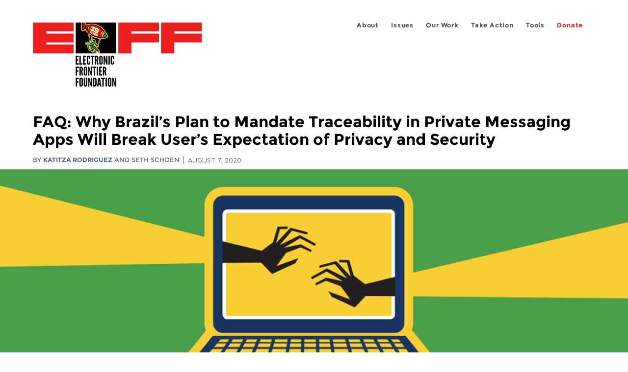

--- FILE ---
content_type: text/html; charset=utf-8
request_url: https://www.eff.org/fa/deeplinks/2020/08/faq-why-brazils-plan-mandate-traceability-private-messaging-apps-will-break-users
body_size: 22726
content:
<!DOCTYPE html>
  <!--[if IEMobile 7]><html class="no-js ie iem7" lang="en" dir="ltr"><![endif]-->
  <!--[if lte IE 6]><html class="no-js ie lt-ie9 lt-ie8 lt-ie7" lang="en" dir="ltr"><![endif]-->
  <!--[if (IE 7)&(!IEMobile)]><html class="no-js ie lt-ie9 lt-ie8" lang="en" dir="ltr"><![endif]-->
  <!--[if IE 8]><html class="no-js ie lt-ie9" lang="en" dir="ltr"><![endif]-->
  <!--[if (gte IE 9)|(gt IEMobile 7)]><html class="no-js ie" lang="en" dir="ltr" prefix="fb: http://ogp.me/ns/fb# og: http://ogp.me/ns#"><![endif]-->
  <!--[if !IE]><!--><html class="no-js" lang="en" dir="ltr" prefix="fb: http://ogp.me/ns/fb# og: http://ogp.me/ns#"><!--<![endif]-->
<head>
  <meta charset="utf-8" />
<meta name="author" content="Katitza Rodriguez and Seth Schoen" />
<link href="https://www.eff.org/deeplinks/2020/08/faq-why-brazils-plan-mandate-traceability-private-messaging-apps-will-break-users" rel="alternate" hreflang="en" />
<link href="https://www.eff.org/deeplinks/2020/08/faq-why-brazils-plan-mandate-traceability-private-messaging-apps-will-break-users?language=pt-br" rel="alternate" hreflang="pt-br" />
<link href="https://www.eff.org/deeplinks/2020/08/faq-why-brazils-plan-mandate-traceability-private-messaging-apps-will-break-users?language=es" rel="alternate" hreflang="es" />
<link rel="shortcut icon" href="https://www.eff.org/sites/all/themes/frontier/favicon.ico" type="image/vnd.microsoft.icon" />
<link rel="profile" href="http://www.w3.org/1999/xhtml/vocab" />
<meta name="HandheldFriendly" content="true" />
<meta name="MobileOptimized" content="width" />
<meta http-equiv="cleartype" content="on" />
<link rel="apple-touch-icon-precomposed" href="https://www.eff.org/sites/all/themes/phoenix/apple-touch-icon-precomposed-114x114.png" sizes="114x114" />
<link rel="apple-touch-icon" href="https://www.eff.org/sites/all/themes/phoenix/apple-touch-icon.png" />
<link rel="apple-touch-icon-precomposed" href="https://www.eff.org/sites/all/themes/phoenix/apple-touch-icon-precomposed.png" />
<meta name="description" content="Despite widespread complaints about its effects on human rights, the Brazilian Senate has fast-tracked the approval of “PLS 2630/2020”, the so-called “Fake News” bill. The bill lacked the necessarily broad and intense social participation that characterized the development of the 2014 Brazilian..." />
<meta name="viewport" content="width=device-width" />
<link rel="canonical" href="https://www.eff.org/deeplinks/2020/08/faq-why-brazils-plan-mandate-traceability-private-messaging-apps-will-break-users" />
<meta name="generator" content="Drupal 7 (http://drupal.org)" />
<link rel="shortlink" href="https://www.eff.org/node/103527" />
<meta property="og:site_name" content="Electronic Frontier Foundation" />
<meta property="og:type" content="article" />
<meta property="og:title" content="FAQ: Why Brazil’s Plan to Mandate Traceability in Private Messaging Apps Will Break User’s Expectation of Privacy and Security" />
<meta property="og:url" content="https://www.eff.org/deeplinks/2020/08/faq-why-brazils-plan-mandate-traceability-private-messaging-apps-will-break-users" />
<meta property="og:description" content="Despite widespread complaints about its effects on human rights, the Brazilian Senate has fast-tracked the approval of “PLS 2630/2020”, the so-called “Fake News” bill. The bill lacked the necessarily broad and intense social participation that characterized the development of the 2014 Brazilian..." />
<meta property="og:updated_time" content="2020-08-18T13:23:27-07:00" />
<meta property="og:image" content="https://www.eff.org/files/banner_library/brazil-reach-1.png" />
<meta property="og:image:url" content="https://www.eff.org/files/banner_library/brazil-reach-1.png" />
<meta property="og:image:secure_url" content="https://www.eff.org/files/banner_library/brazil-reach-1.png" />
<meta property="og:image:type" content="image/png" />
<meta property="og:image:width" content="1200" />
<meta name="twitter:card" content="summary_large_image" />
<meta property="og:image:height" content="599" />
<meta name="twitter:site" content="@eff" />
<meta name="twitter:title" content="FAQ: Why Brazil’s Plan to Mandate Traceability in Private Messaging" />
<meta name="twitter:description" content="Despite widespread complaints about its effects on human rights, the Brazilian Senate has fast-tracked the approval of “PLS 2630/2020”, the so-called “Fake News” bill. The bill lacked the necessarily" />
<meta name="twitter:image" content="https://www.eff.org/files/banner_library/brazil-reach-1.png" />
<meta name="twitter:image:width" content="1200" />
<meta name="twitter:image:height" content="599" />
<meta property="article:publisher" content="https://www.facebook.com/eff" />
<meta property="article:published_time" content="2020-08-07T11:29:01-07:00" />
<meta property="article:modified_time" content="2020-08-18T13:23:27-07:00" />
<meta itemprop="name" content="FAQ: Why Brazil’s Plan to Mandate Traceability in Private Messaging Apps Will Break User’s Expectation of Privacy and Security" />
<link rel="publisher" href="https://www.eff.org/" />
<meta itemprop="description" content="Despite widespread complaints about its effects on human rights, the Brazilian Senate has fast-tracked the approval of “PLS 2630/2020”, the so-called “Fake News” bill. The bill lacked the necessarily broad and intense social participation that characterized the development of the 2014 Brazilian..." />
<meta itemprop="image" content="https://www.eff.org/files/banner_library/brazil-reach-1.png" />
  <title>FAQ: Why Brazil’s Plan to Mandate Traceability in Private Messaging Apps Will Break User’s Expectation of Privacy and Security | Electronic Frontier Foundation</title>
  <link type="text/css" rel="stylesheet" href="https://www.eff.org/files/css/css_ys5BgHL2TNyP6_lBf6AQ-QeeC9qTVIuIwGCz7AJJrJA.css" media="all" />
<link type="text/css" rel="stylesheet" href="https://www.eff.org/files/css/css_V3McJKq84FPXUFuViKaKZOcc8gTSkV2_ZXfIfELkuN4.css" media="all" />
<link type="text/css" rel="stylesheet" href="https://www.eff.org/files/css/css_kfXT8fL-c5E_QEO-LhU1d_l-l9go4nrJP9_oScaLr1Y.css" media="all" />
  <script>/**
 * @licstart The following is the entire license notice for the JavaScript
 * code in this page.
 *
 * Copyright (C) 2026  Electronic Frontier Foundation.
 *
 * The JavaScript code in this page is free software: you can redistribute
 * it and/or modify it under the terms of the GNU General Public License
 * (GNU GPL) as published by the Free Software Foundation, either version 3
 * of the License, or (at your option) any later version.  The code is
 * distributed WITHOUT ANY WARRANTY; without even the implied warranty of
 * MERCHANTABILITY or FITNESS FOR A PARTICULAR PURPOSE.  See the GNU GPL
 * for more details.
 *
 * As additional permission under GNU GPL version 3 section 7, you may
 * distribute non-source (e.g., minimized or compacted) forms of that code
 * without the copy of the GNU GPL normally required by section 4, provided
 * you include this license notice and a URL through which recipients can
 * access the Corresponding Source.
 *
 * @licend The above is the entire license notice for the JavaScript code
 * in this page.
 */
</script>
<script src="https://www.eff.org/files/js/js_qd8BaywA4mj4edyGLb52Px4-BwFqScI7dgPymNmaueA.js"></script>
<script src="https://www.eff.org/files/js/js_x2A4oj9_rCj5CWR_dGMHrobZW14ZVI9ruZKCDG7yyfM.js"></script>
<script src="https://www.eff.org/files/js/js_JnnBhcU_450W0hhr3R7PfHUC5xfoYmomQmnxDctMkS0.js"></script>
<script src="https://www.eff.org/files/js/js_g7t6BFiX3T9qjjMlQee69jfHL0muKHZPePq_j6OMDUA.js"></script>
<script src="https://www.eff.org/files/js/js_md9Q2Jg7iRdKo7Pq1Q7w1ueSSXHtr0mwNXdcBC7uaHU.js"></script>
<script>jQuery.extend(Drupal.settings, {"basePath":"\/","pathPrefix":"","setHasJsCookie":0,"lightbox2":{"rtl":"0","file_path":"\/(\\w\\w\/)public:\/","default_image":"\/sites\/all\/modules\/contrib\/lightbox2\/images\/brokenimage.jpg","border_size":10,"font_color":"000","box_color":"fff","top_position":"","overlay_opacity":"0.8","overlay_color":"000","disable_close_click":1,"resize_sequence":0,"resize_speed":10,"fade_in_speed":300,"slide_down_speed":10,"use_alt_layout":1,"disable_resize":0,"disable_zoom":1,"force_show_nav":0,"show_caption":1,"loop_items":1,"node_link_text":"","node_link_target":0,"image_count":"","video_count":"","page_count":"","lite_press_x_close":"press \u003Ca href=\u0022#\u0022 onclick=\u0022hideLightbox(); return FALSE;\u0022\u003E\u003Ckbd\u003Ex\u003C\/kbd\u003E\u003C\/a\u003E to close","download_link_text":"","enable_login":false,"enable_contact":false,"keys_close":"c x 27","keys_previous":"p 37","keys_next":"n 39","keys_zoom":"z","keys_play_pause":"32","display_image_size":"original","image_node_sizes":"()","trigger_lightbox_classes":"","trigger_lightbox_group_classes":"","trigger_slideshow_classes":"","trigger_lightframe_classes":"","trigger_lightframe_group_classes":"","custom_class_handler":0,"custom_trigger_classes":"","disable_for_gallery_lists":true,"disable_for_acidfree_gallery_lists":true,"enable_acidfree_videos":true,"slideshow_interval":5000,"slideshow_automatic_start":true,"slideshow_automatic_exit":true,"show_play_pause":true,"pause_on_next_click":false,"pause_on_previous_click":true,"loop_slides":false,"iframe_width":600,"iframe_height":400,"iframe_border":1,"enable_video":0,"useragent":"Mozilla\/5.0 (Linux; Android 10; K) AppleWebKit\/537.36 (KHTML, like Gecko) Chrome\/144.0.0.0 Mobile Safari\/537.36"},"responsive_menus":[{"selectors":"#header-sls-menu","container":"body","trigger_txt":"\u003Cspan class=\u0022mean-burger\u0022 \/\u003E\u003Cspan class=\u0022mean-burger\u0022 \/\u003E\u003Cspan class=\u0022mean-burger\u0022 \/\u003E","close_txt":"X","close_size":"18px","position":"right","media_size":"480","show_children":"1","expand_children":"0","expand_txt":"+","contract_txt":"-","remove_attrs":"1","responsive_menus_style":"mean_menu"}],"urlIsAjaxTrusted":{"\/search\/site":true},"piwikNoscript":{"image":"\u003Cimg style=\u0022position: absolute\u0022 src=\u0022https:\/\/anon-stats.eff.org\/js\/?idsite=1\u0026amp;rec=1\u0026amp;url=https%3A\/\/www.eff.org\/deeplinks\/2020\/08\/faq-why-brazils-plan-mandate-traceability-private-messaging-apps-will-break-users\u0026amp;action_name=\u0026amp;urlref=\u0026amp;dimension2=blog\u0026amp;dimension3=103527\u0026amp;cvar=%7B%221%22%3A%5B%22author%22%2C%22131%22%5D%2C%222%22%3A%5B%22author%22%2C%2284%22%5D%7D\u0022 width=\u00220\u0022 height=\u00220\u0022 alt=\u0022\u0022 \/\u003E"}});</script>
</head>
<body class="html not-front not-logged-in page-node page-node- page-node-103527 node-type-blog long-read-share-links  i18n-en section-deeplinks no-secondary-nav right-sidebar">
  <a href="#main-content" class="element-invisible element-focusable">Skip to main content</a>
    
<div id="mobile-nav" class="navigation">
  <div>
    <div class="panel-pane pane-main-nav-menu">
            <ul class="menu"><li class=""><a href="/about">About</a><ul class="menu"><li class="first leaf"><a href="/about/contact">Contact</a></li>
<li class="leaf"><a href="/press/contact">Press</a></li>
<li class="leaf"><a href="/about/staff" title="Details and contact information for the EFF&#039;s staff">People</a></li>
<li class="leaf"><a href="/about/opportunities">Opportunities</a></li>
<li class="last leaf"><a href="/35" title="">EFF&#039;s 35th Anniversary</a></li>
</ul></li>
<li class=""><a href="/work">Issues</a><ul class="menu"><li class="first leaf"><a href="/issues/free-speech">Free Speech</a></li>
<li class="leaf"><a href="/issues/privacy">Privacy</a></li>
<li class="leaf"><a href="/issues/innovation">Creativity and Innovation</a></li>
<li class="leaf"><a href="/issues/transparency">Transparency</a></li>
<li class="leaf"><a href="/issues/international">International</a></li>
<li class="last leaf"><a href="/issues/security">Security</a></li>
</ul></li>
<li class=""><a href="/updates">Our Work</a><ul class="menu"><li class="first leaf"><a href="/deeplinks">Deeplinks Blog</a></li>
<li class="leaf"><a href="/updates?type=press_release">Press Releases</a></li>
<li class="leaf"><a href="https://www.eff.org/events/list?type=event&amp;type=event" title="">Events</a></li>
<li class="leaf"><a href="/pages/legal-cases" title="">Legal Cases</a></li>
<li class="leaf"><a href="/updates?type=whitepaper">Whitepapers</a></li>
<li class="leaf"><a href="https://www.eff.org/how-to-fix-the-internet-podcast" title="">Podcast</a></li>
<li class="last leaf"><a href="https://www.eff.org/about/annual-reports-and-financials" title="">Annual Reports</a></li>
</ul></li>
<li class=""><a href="https://act.eff.org/">Take Action</a><ul class="menu"><li class="first leaf"><a href="https://act.eff.org/">Action Center</a></li>
<li class="leaf"><a href="https://efa.eff.org" title="">Electronic Frontier Alliance</a></li>
<li class="last leaf"><a href="/about/opportunities/volunteer">Volunteer</a></li>
</ul></li>
<li class=""><a href="/pages/tools">Tools</a><ul class="menu"><li class="first leaf"><a href="https://www.eff.org/pages/privacy-badger" title="">Privacy Badger</a></li>
<li class="leaf"><a href="https://www.eff.org/pages/surveillance-self-defense" title="">Surveillance Self-Defense</a></li>
<li class="leaf"><a href="https://www.eff.org/pages/certbot" title="">Certbot</a></li>
<li class="leaf"><a href="https://www.eff.org/pages/atlas-surveillance" title="">Atlas of Surveillance</a></li>
<li class="leaf"><a href="https://www.eff.org/pages/cover-your-tracks" title="">Cover Your Tracks</a></li>
<li class="leaf"><a href="https://sls.eff.org/" title="">Street Level Surveillance</a></li>
<li class="last leaf"><a href="/pages/apkeep" title="">apkeep</a></li>
</ul></li>
<li class=""><a href="https://supporters.eff.org/donate/join-eff-today" title="Donate to EFF">Donate</a><ul class="menu"><li class="first leaf"><a href="https://supporters.eff.org/donate/join-eff-today">Donate to EFF</a></li>
<li class="leaf"><a href="/givingsociety" title="">Giving Societies</a></li>
<li class="leaf"><a href="https://shop.eff.org">Shop</a></li>
<li class="leaf"><a href="https://www.eff.org/thanks#organizational_members" title="">Sponsorships</a></li>
<li class="leaf"><a href="https://www.eff.org/pages/other-ways-give-and-donor-support" title="">Other Ways to Give</a></li>
<li class="last leaf"><a href="/pages/membership-faq" title="Frequently Asked Questions and other information about EFF Memberships.">Membership FAQ</a></li>
</ul></li>
<li class=""><a href="https://supporters.eff.org/donate/site-m--h" title="Donate to EFF">Donate</a><ul class="menu"><li class="first leaf"><a href="https://supporters.eff.org/donate/site-m--h">Donate to EFF</a></li>
<li class="leaf"><a href="https://shop.eff.org" title="">Shop</a></li>
<li class="last leaf"><a href="https://www.eff.org/pages/other-ways-give-and-donor-support" title="">Other Ways to Give</a></li>
</ul></li>
</ul>    </div>
  </div>
  <hr/>
  <div id="mobile-signup">
    Email updates on news, actions,<br/>
    and events in your area.
  </div>
  <div id="mobile-signup-button">
    <a  href="https://eff.org/signup">Join EFF Lists</a>
  </div>
  <div id="mobile-footer-bottom">
    <div class="panel-pane pane-block pane-menu-menu-footer-bottom">
            <ul class="menu"><li class="first leaf"><a href="/copyright">Copyright (CC BY)</a></li>
<li class="leaf"><a href="/pages/trademark-and-brand-usage-policy" title="Trademark and Brand Usage Policy">Trademark</a></li>
<li class="leaf"><a href="/policy">Privacy Policy</a></li>
<li class="last leaf"><a href="/thanks">Thanks</a></li>
</ul>    </div>
  </div>
</div>

<div id="masthead-mobile-wrapper">
  <div id="masthead-mobile">
    <div class="branding">
      <div class="panel-pane pane-page-site-name">
            <a href="/">Electronic Frontier Foundation</a>    </div>
    </div>

    <div class="hamburger"></div>

    <div class="donate">
      <a href="https://supporters.eff.org/donate/site-m--m">Donate</a>
    </div>
  </div>
</div>

<div id="site_banner">
  </div>

<header id="header">
  <div id="page">
    <div id="masthead-wrapper">
      <div id="masthead">
        <div class="branding">
          <div class="panel-pane pane-page-site-name">
            <a href="/">Electronic Frontier Foundation</a>    </div>
        </div>
        <div id="main-menu-nav" class="navigation">
          <div>
            <div class="panel-pane pane-main-nav-menu">
            <ul class="menu"><li class=""><a href="/about">About</a><ul class="menu"><li class="first leaf"><a href="/about/contact">Contact</a></li>
<li class="leaf"><a href="/press/contact">Press</a></li>
<li class="leaf"><a href="/about/staff" title="Details and contact information for the EFF&#039;s staff">People</a></li>
<li class="leaf"><a href="/about/opportunities">Opportunities</a></li>
<li class="last leaf"><a href="/35" title="">EFF&#039;s 35th Anniversary</a></li>
</ul></li>
<li class=""><a href="/work">Issues</a><ul class="menu"><li class="first leaf"><a href="/issues/free-speech">Free Speech</a></li>
<li class="leaf"><a href="/issues/privacy">Privacy</a></li>
<li class="leaf"><a href="/issues/innovation">Creativity and Innovation</a></li>
<li class="leaf"><a href="/issues/transparency">Transparency</a></li>
<li class="leaf"><a href="/issues/international">International</a></li>
<li class="last leaf"><a href="/issues/security">Security</a></li>
</ul></li>
<li class=""><a href="/updates">Our Work</a><ul class="menu"><li class="first leaf"><a href="/deeplinks">Deeplinks Blog</a></li>
<li class="leaf"><a href="/updates?type=press_release">Press Releases</a></li>
<li class="leaf"><a href="https://www.eff.org/events/list?type=event&amp;type=event" title="">Events</a></li>
<li class="leaf"><a href="/pages/legal-cases" title="">Legal Cases</a></li>
<li class="leaf"><a href="/updates?type=whitepaper">Whitepapers</a></li>
<li class="leaf"><a href="https://www.eff.org/how-to-fix-the-internet-podcast" title="">Podcast</a></li>
<li class="last leaf"><a href="https://www.eff.org/about/annual-reports-and-financials" title="">Annual Reports</a></li>
</ul></li>
<li class=""><a href="https://act.eff.org/">Take Action</a><ul class="menu"><li class="first leaf"><a href="https://act.eff.org/">Action Center</a></li>
<li class="leaf"><a href="https://efa.eff.org" title="">Electronic Frontier Alliance</a></li>
<li class="last leaf"><a href="/about/opportunities/volunteer">Volunteer</a></li>
</ul></li>
<li class=""><a href="/pages/tools">Tools</a><ul class="menu"><li class="first leaf"><a href="https://www.eff.org/pages/privacy-badger" title="">Privacy Badger</a></li>
<li class="leaf"><a href="https://www.eff.org/pages/surveillance-self-defense" title="">Surveillance Self-Defense</a></li>
<li class="leaf"><a href="https://www.eff.org/pages/certbot" title="">Certbot</a></li>
<li class="leaf"><a href="https://www.eff.org/pages/atlas-surveillance" title="">Atlas of Surveillance</a></li>
<li class="leaf"><a href="https://www.eff.org/pages/cover-your-tracks" title="">Cover Your Tracks</a></li>
<li class="leaf"><a href="https://sls.eff.org/" title="">Street Level Surveillance</a></li>
<li class="last leaf"><a href="/pages/apkeep" title="">apkeep</a></li>
</ul></li>
<li class=""><a href="https://supporters.eff.org/donate/join-eff-today" title="Donate to EFF">Donate</a><ul class="menu"><li class="first leaf"><a href="https://supporters.eff.org/donate/join-eff-today">Donate to EFF</a></li>
<li class="leaf"><a href="/givingsociety" title="">Giving Societies</a></li>
<li class="leaf"><a href="https://shop.eff.org">Shop</a></li>
<li class="leaf"><a href="https://www.eff.org/thanks#organizational_members" title="">Sponsorships</a></li>
<li class="leaf"><a href="https://www.eff.org/pages/other-ways-give-and-donor-support" title="">Other Ways to Give</a></li>
<li class="last leaf"><a href="/pages/membership-faq" title="Frequently Asked Questions and other information about EFF Memberships.">Membership FAQ</a></li>
</ul></li>
<li class=""><a href="https://supporters.eff.org/donate/site-m--h" title="Donate to EFF">Donate</a><ul class="menu"><li class="first leaf"><a href="https://supporters.eff.org/donate/site-m--h">Donate to EFF</a></li>
<li class="leaf"><a href="https://shop.eff.org" title="">Shop</a></li>
<li class="last leaf"><a href="https://www.eff.org/pages/other-ways-give-and-donor-support" title="">Other Ways to Give</a></li>
</ul></li>
</ul>    </div>
          </div>
          <div id="search-box">
                      </div>
        </div>
      </div>
    </div>
  </div>
</header>

<noscript>
  <div class="primary-nav-nojs">
  </div>
</noscript>

<!-- See if there's anything above the banner -->
  <div class="above-banner">
    <div class="panel-pane pane-page-title">
            <h1>FAQ: Why Brazil’s Plan to Mandate Traceability in Private Messaging Apps Will Break User’s Expectation of Privacy and Security</h1>
    </div>
<div class="panel-pane pane-eff-content-type">
            DEEPLINKS BLOG    </div>
<div class="panel-pane pane-eff-author">
            <div class="byline">By <a href="/about/staff/katitza-rodriguez">Katitza Rodriguez</a> and Seth Schoen</div><div class="date">August 7, 2020</div>    </div>
  </div>

<!-- See if there's anything in the banner -->
  <div class="banner-wrapper">
    <div class="panel-pane pane-banner">
            <div class="banner"><img src="https://www.eff.org/files/banner_library/brazil-reach-1.png" alt="brazil fake news bill" /></div>    </div>
  </div>

  <div id="main-content">
    <div id="breadcrumb">
          </div>

          <div class="main-column">
            <div class="panel-pane pane-page-title">
            <h1>FAQ: Why Brazil’s Plan to Mandate Traceability in Private Messaging Apps Will Break User’s Expectation of Privacy and Security</h1>
    </div>
<div class="panel-pane pane-page-content">
            
<div class="long-read">
    <div class="onecol column content-wrapper">
      <div class="panel-pane pane-eff-share-blog mobile">
            <div class="share-links">
  <strong>Share It</strong>
  
  <a class="share-mastodon" href="https://mastodonshare.com/?text&url=https://www.eff.org/deeplinks/2020/08/faq-why-brazils-plan-mandate-traceability-private-messaging-apps-will-break-users" target="_blank" ><span class="element-invisible">Share on Mastodon</span><i></i></a>
  <a class="share-twitter" href="https://twitter.com/intent/tweet?text=FAQ%3A%20Why%20Brazil%E2%80%99s%20Plan%20to%20Mandate%20Traceability%20in%20Private%20Messaging%20Apps%20Will%20Break%20User%E2%80%99s%20Expectation%20of%20Privacy%20and%20Security&amp;url=https%3A//www.eff.org/deeplinks/2020/08/faq-why-brazils-plan-mandate-traceability-private-messaging-apps-will-break-users&amp;via=eff&amp;related=eff" target="_blank" title="Share on Twitter"><span class="element-invisible">Share on Twitter</span><i></i></a>
  <a class="share-facebook" href="https://www.facebook.com/share.php?u=https%3A//www.eff.org/deeplinks/2020/08/faq-why-brazils-plan-mandate-traceability-private-messaging-apps-will-break-users&amp;title=FAQ%3A%20Why%20Brazil%E2%80%99s%20Plan%20to%20Mandate%20Traceability%20in%20Private%20Messaging%20Apps%20Will%20Break%20User%E2%80%99s%20Expectation%20of%20Privacy%20and%20Security" target="_blank" title="Share on Facebook"><span class="element-invisible">Share on Facebook</span><i></i></a>
  <a class="share-clipboard disabled" href="https://www.eff.org/deeplinks/2020/08/faq-why-brazils-plan-mandate-traceability-private-messaging-apps-will-break-users" title="Copy to clipboard"><span class="element-invisible">Copy link</span><i></i></a>
  <div style="clear: both"></div>
</div>    </div>
    </div>

    <div class="onecol column content-banner">
      <div class="panel-pane pane-entity-field pane-node-field-banner-graphic">
            <div class="field field--name-field-banner-graphic field--type-image field--label-hidden"><div class="field__items"><div class="field__item even"><img src="https://www.eff.org/files/styles/resized_banner/public/banner_library/brazil-reach-1.png?itok=0aELG72N" width="1200" height="599" alt="brazil fake news bill" title="Brazil reach" /></div></div></div>    </div>
    </div>

    <div class="onecol column content-wrapper">
      <div class="column main-content">
        <div class="panel-pane pane-entity-view pane-node">
            <article role="article" class="node node--blog node--promoted node--sticky node--full node--blog--full">
  
  
  <div class="node__content">
    <div class="eff-translation-links"><ul class="links"><li class="pt-br first active"><a href="/deeplinks/2020/08/faq-why-brazils-plan-mandate-traceability-private-messaging-apps-will-break-users?language=pt-br" class="language-link active" xml:lang="pt-br" hreflang="pt-br">Português</a></li>
<li class="es last active"><a href="/deeplinks/2020/08/faq-why-brazils-plan-mandate-traceability-private-messaging-apps-will-break-users?language=es" class="language-link active" xml:lang="es" hreflang="es">Español</a></li>
</ul></div><div class="field field--name-body field--type-text-with-summary field--label-hidden"><div class="field__items"><div class="field__item even"><p><b></b><a href="https://www1.folha.uol.com.br/poder/2020/08/veja-dez-razoes-para-rejeitar-artigo-10-do-projeto-sobre-fake-news-que-rastreia-mensagens.shtml"><span>Despite</span></a> <a href="http://plfakenews.direitosnarede.org.br/os-desafios-da-camara-dos-deputados-no-pl-das-fake-news/"><span>widespread</span></a> <a href="https://ip.rec.br/2020/08/05/nota-tecnica-sobre-o-artigo-10-do-projeto-de-lei-n-2630-2020-rastreabilidade-de-aplicativos-de-mensageria-privada/"><span>complaints</span></a> <a href="https://www.dataprivacybr.org/wp-content/uploads/2020/07/Data-Privacy-Brasil.-Rastreabilidade-e-Direitos-Fundamentais.-PL-2630.2020.pdf"><span>about its</span></a> <a href="https://www.eff.org/deeplinks/2020/06/5-serious-flaws-new-brazilian-fake-news-bill-will-undermine-human-rights"><span>effects on human rights</span></a><span>, the Brazilian Senate has fast-tracked the approval of</span><span> “</span><a href="https://docs.google.com/document/d/1MHMDHsVJBi45PI1R5lAyoLmZvZk8eULHisYFqGy9X2s/edit"><span>PLS 2630/2020</span></a><span>”</span><span>, the so-called “Fake News” bill. The bill lacked the necessarily broad and intense social participation that characterized the development of the 2014 Brazilian Civil Rights Framework for the Internet and is now in the Chamber of Deputies. The Chamber has been holding a series of public hearings that </span><a href="https://youtu.be/Vl2TaqsD0UQ"><span>should be considered</span></a><span> before releasing a new draft text. </span></p>
<p><span>The traceability debate has mostly focused on malicious coordinated action on WhatsApp, which is the most popular encrypted messaging tool in Brazil. There has been minimal discussion of the impact on other tools and services such as Telegram, Signal, or iMessage. WhatsApp uses a specific privacy-by-design implementation that protects users by making forwarding indistinguishable for the private messaging app from other kinds of communications. So when a WhatsApp user forwards a message using the arrow, it serves to mark the forward information at the client-side (and count if it's more than 5 times or not), but the fact that the message has been forwarded is not visible to the WhatsApp server. In such a scenario, the traceability mandate would take this information, which was previously invisible to the server, and make it visible, affecting the privacy-by-design secure implementation and undermine users' expectations of privacy and security.</span> <span> </span></p>
<p><span>While we do not know how a service provider will implement any traceability mandate nor at what cost to security and privacy, ultimately, any implementation will break users’ expectations of privacy and security, and would be hard to implement to match current security and privacy standards. Such changes move companies away from privacy-focused engineering and data minimization principles that should characterize secure private messaging apps. </span>Below, we will take a deep dive into a series of questions and answers to explain why the current language of two critical issues of the Senate’s bill would undermine human rights:</p>
<p><b>PROBLEM I: A tech mandate to force private messaging servers to track “massively forwarded” messages sent to groups or lists </b></p>
<p><span>Article 10 of the bill compels private messaging applications to retain, for three months, the chain of all communications that have been “massively forwarded.” The data to be retained includes the users that did the mass forwarding, date and time of forwardings, and the total number of users who received the message. </span><span>The bill defines “mass forwarding” as the sending of the same message by more than five users, in an interval of up to fifteen days, to chat groups, transmission lists, or similar mechanisms that group together multiple recipients. This retention obligation applies only to messages whose content has reached 1,000 or more users in 15 days.  The retained logs should be deleted if the virality threshold of 1,000 users has not been met in fifteen days.</span></p>
<p><span>Many of the most obvious implementations of this article would require companies to </span><b>keep massive amounts of metadata about all users’ communications, or else to break encryption in order to get access to the payload of an encrypted message</b><span>. Even if other implementations are possible, we don’t know exactly how any given provider will ultimately decide to comply, and at what cost to security, privacy, and human rights. Ultimately, all such implementations are moving away from the privacy-focused engineering and data minimization that should characterize secure private messaging apps.</span></p>
<p><b>When does access to the traceability records occur?</b></p>
<p><span>The third paragraph of Article 10 states that access to these records will “only occur with the purpose of determining the liability of mass forwarding illicit content, to constitute evidence in criminal investigation and procedural penal instruction, only by court order” as defined in the</span> <span>Brazilian Civil Framework for the Internet. (In Brazil, defamation liability can be obtained through a moral damage claim under civil law. But </span><a href="http://www.planalto.gov.br/ccivil_03/decreto-lei/del2848compilado.htm"><span>it is also a crime</span></a><span>. Criminal defamation has been </span><a href="https://www.osce.org/files/f/documents/6/8/302796.pdf"><span>widely criticized</span></a><span> by UN Special Rapporteurs on Free Expression and others for hindering free expression.)</span></p>
<p><span>The text is ambiguous. In one interpretation, both “mass forwarding purpose” and “criminal investigation” are mandatory elements. This means that the metadata could only be accessed in criminal investigations that involve the mass forwarding of a message. </span><span>In another interpretation, this article may allow a much broader range of uses of the recorded message history information. In this interpretation, the elements related to the responsibility for massive forwarding of illegal content and to use in criminal investigations are </span><i><span>separate</span></i><span>, independently permitted uses of the data. In that case, the retained metadata could also be used to investigate illegal acts under civil law related to massively forwarded messages and also could be used for criminal investigations unrelated to massively forwarded messages.</span></p>
<p><b>How does traceability break the users’ expectation of secure and private messaging?</b></p>
<p><span>In common implementations, including WhatsApp’s, probabilistic end-to-end encryption ensures that an adversary can neither confirm nor disconfirm guesses about a message’s content. That also includes confirming a specific guess that the message was </span><i><span>not</span></i><span> about a certain topic. In such scenarios, traceability allows someone with access to the metadata to confirm that a user </span><i><span>did</span></i><span> send a message that was identical to another message (even when the content of that message is unknown). This disconfirms the guess that the user was actually talking about something else entirely, disconfirms the guess that the user was writing something original, and disconfirms many other possible guesses about the content! In general, “forward” vs. “write something new” is a kind of activity that is fundamentally related to knowing something about the content. </span></p>
<p><span>In some cases, the fact that a person forwarded something could be extra-sensitive even when the forwarded item is not necessarily illegal, e.g. when someone who made a threat wants to punish someone for forwarding the threat, or when someone wants to punish a leaker for leaking something. </span><b>WhatsApp made a specific privacy-by-design implementation that protects users by making forwarding indistinguishable for WhatsApp server from other kinds of communications</b><span>. </span></p>
<p><b>How does traceability for criminal and civil cases interfere with the right to privacy and data protection?</b></p>
<p><span>Traceability in civil and criminal cases creates serious concerns about privacy and freedom of expression. Revealing the complete chain of communication for a massively forwarded message can also be intrusive in a distinctive way beyond the intrusion of revealing individual relationships: the complete history for certain messages may reveal the structure and membership of a whole community, such as people who all share a certain belief or interest, or who speak a certain minority language, even when none of them is actually involved with illegal activities. The avenues are open for abuse.</span></p>
<p><span>Brazil is one of the few democracies with a </span><a href="https://www.constituteproject.org/constitution/Brazil_2017.pdf?lang=en"><span>Constitution</span></a><span> prohibiting anonymity exclusively in the context of freedom of expression. However, that prohibition does not extend to the protection of privacy nor in accessing information anonymously. Moreover, such a restriction to anonymous speech cannot serve to impede the expression altogether when this protection is crucial to enable someone to speak in circumstances where her life or physical integrity might be at risk. </span></p>
<p><span>The Inter-American Commission on Human Rights (IACHR) Office of the Special Rapporteur for Freedom of Expression </span><a href="http://www.oas.org/en/iachr/expression/docs/reports/2014_04_08_Internet_ENG%20_WEB.pdf"><span>has explained</span></a><span> that privacy should be understood “in a broad sense as every personal and anonymous space that is free from intimidation or retaliation, and necessary for an individual to be able to freely form an opinion and express his or her ideas as well as to seek and receive information, without being forced to identify him or herself or reveal his or her beliefs and convictions or the sources he or she consults.” Anonymity does not shield Internet users who engage in  “illegal speech” in accordance with international human rights law. In all those cases, the IACHR Office </span><a href="http://www.oas.org/en/iachr/expression/docs/reports/2014_04_08_Internet_ENG%20_WEB.pdf"><span>has noted</span></a><span> that judicial authorities would be authorized to take reasonable measures to disclose the identity of a user engaged in an illegal act as provided by law. At the United Nations, the Special Rapporteur on Freedom of Expression </span><a href="https://www.ohchr.org/en/issues/freedomopinion/pages/callforsubmission.aspx"><span>has also noted</span></a><span> that “encryption and anonymity provide individuals and groups with a zone of privacy online to hold opinions and exercise freedom of expression without arbitrary and unlawful interference or attack.”</span><span> </span></p>
<p><b>What could go wrong with achieving a traceability mandate?</b></p>
<p><span>First, </span><b>forwarding a popular message does not mean you should automatically be under suspicion</b><span>. In fact, the virality of a message does not change the privacy and due process rights of the original sender nor the presumption of innocence, a core requirement of international human rights law. </span><span>Second, the first person to </span><i><span>introduce</span></i><span> some content into a particular private messaging system could be wrongly viewed as or assumed to be the author who massively forwarded an alleged illegal message.  </span>Third, a person who forwarded content by any means other than an app’s forwarding interface could be wrongly viewed as or assumed to be the author. People could be framed as authors of content that they were not actually involved in creating. People could also be more frightened about sharing information if they think it’s more likely that someone will try to punish them for their role in disseminating it (which is also a very disproportionate measure for the huge majority of innocent users of messaging systems). Finally, the line between originating and forwarding messages can be blurred either by the government, leading to overzealous policing, or in the public's eyes, leading to self-censorship. The latter also creates a serious concern for freedom of expression.</p>
<p><b>Which assumptions are wrong in the traceability debate in Brazil?</b></p>
<p><span>Article 10 seeks to trace back everyone who has “massively forwarded” a message for the purpose of investigation or prosecution of alleged crimes. This includes the originator as well as everyone who forwarded the message, regardless of whether the distribution was done maliciously or not. The supporters of the bill </span><a href="https://www.cnnbrasil.com.br/politica/2020/06/29/relator-do-pl-das-fake-news-defende-rastreamento-do-que-viralizar-no-whatsapp"><span>have argued</span></a><span> that mass retention of the chain of communication is needed to help trace back who the originator of the message was. </span></p>
<p>That assumption is wrong from the outset.</p>
<p><span>First, while the details of how traceability will be carried out are based on the providers’ implementation choices, it shouldn't necessarily imply that there will be mass centralized retention. However, that would be the most simple implementation, so we have serious concerns about it. Mass data retention is a </span><a href="https://necessaryandproportionate.org/legalanalysis"><span>disproportionate</span></a><span> measure that would affect millions of innocent users instead of only those investigated or prosecuted for an illegal act under criminal or civil law. Mass data retention programs can be arbitrary, even if they serve a legitimate aim and have been adopted on the basis of law. On this front, the </span><a href="http://www.un.org/ga/search/view_doc.asp?symbol=A/RES/68/167"><span>UN High Commissioner for Human Rights</span></a><span> stated that “it will not be enough that the [legal] measures are targeted to find certain needles in a haystack; the proper measure is the impact of the measures on the haystack, relative to the harm threatened; namely, whether the measure is necessary and proportionate.” </span><b>These measures are not necessary and proportionate to the problem being solved. </b></p>
<p><span>Second, legislators should take into account that metadata is personal data under </span><a href="https://iapp.org/media/pdf/resource_center/Brazilian_General_Data_Protection_Law.pdf"><span>Brazil’s data protection law</span></a><span> when it relates to an identified or identifiable natural person. This means that companies should limit personal data collection, storage, and usage to data for legitimate, specific and explicit purposes, and such processing should be relevant, proportional, and non-excessive in relation to the purposes for which the data is processed. Recently, the Brazilian Supreme Court </span><a href="http://www.stf.jus.br/portal/peticaoInicial/verPeticaoInicial.asp?base=ADI&amp;documento=&amp;s1=6387&amp;processo=6387"><span>issued a landmark decision</span></a><span> stressing the constitutional grounds for the protection of personal data as a fundamental right, separate from the right to privacy. As </span><a href="https://fpf.org/2020/06/09/a-landmark-ruling-in-brazil-paving-the-way-for-considering-data-protection-as-an-autonomous-fundamental-right/#:~:text=Privacy%20Podcasts-,A%20Landmark%20Ruling%20in%20Brazil%3A%20Paving%20the%20Way%20for%20Considering,as%20an%20Autonomous%20Fundamental%20Right&amp;text=A%20historic%20ruling%20of%20the,stemming%20from%20the%20Brazilian%20Constitution."><span>Bruno Bioni and Renato Leite have argued</span></a><span>, “The new precedent of the Supreme Court is such a remarkable shift of how the Court has been analyzing privacy and data protection because it changes the focus from data that is secret to data that is attributed to persons and might impact their individual and collective lives, regardless of whether they are kept in secrecy or not.” Legislators should consider the impact on the right of data protection when requesting a traceability mandate in light of such developments. </span></p>
<p>Third, the bill assumes that only messages that become widely forwarded need to be traceable, regardless of whether the distribution of the message was done maliciously or not. This assumption is wrong on both counts. </p>
<p>Fourth, the bill ignores the fact that data minimization is essential in every privacy-by-design system, and is a key component of Brazil’s data protection law. Some systems have been developed to retain less data by not tracking the relevant information and don’t necessarily have a sensible way to begin to track it, which may lead to technological changes that would break users’ expectations of privacy and security. </p>
<p><span>Fifth, </span><b>traceability will not help trackback the originator of a message</b><span>. Users of private messaging apps routinely use them to share media </span><i><span>that they got somewhere else</span></i><span>. For example, WhatsApp users might share a cartoon that they originally found on a web site or a social media site, or that they previously received through a different messaging app like Telegram or iMessage or through WhatsApp Desktop. In that case, a version of WhatsApp with traceability still doesn’t have any way of distinguishing between the case where the first user drew the cartoon herself, and the case where she found it in one of these other media. She’s simply tracked as the first person to introduce that cartoon </span><i><span>into a particular forwarding chain on WhatsApp</span></i><span>, but that’s obviously different from having created it herself. Similarly, for text messages, anyone who retyped a text message, or copied and pasted it (maybe from a different app or medium), would still be tracked as the original author by virtue of having been the first one to introduce the message into the particular app. </span></p>
<p><span>Forwarding something other than by using a traceability-compliant in-app forwarding feature would presumably break and restart the chain. For example, WhatsApp users who receive text messages could copy and paste them instead of using the “forward” button inside WhatsApp or WhatsApp Desktop. The software wouldn’t have a way to correctly identify this as a form of forwarding. Likewise, if the phone number used is </span><a href="https://join.chat/en/virtual-number-for-whatsapp/"><span>a virtual number</span></a><span> or a </span><a href="https://mobiletrans.wondershare.com/br/whatsapp/how-to-use-whatsapp-without-phone-number.html"><span>foreign non-Brazilian one</span></a><span>, the non-Brazilian account nor the virtual number will be covered by this law. In such scenarios, the software won’t be able to trace back the foreign originator. Similarly, in WhatsApp, the originator’s identity is not strongly and reliably authenticated by technical means. It is simply maintained as a metadata field within the forward encrypted message that can be seen by the client’s applications but not by the WhatsApp server. For example, the encrypted message headers might say that a certain message had originated from the user with an indicated telephone number. Official client software that complied with the requirements of these proposals would then </span><i><span>copy</span></i><span> that header, with no changes, when forwarding a message to new recipients.) </span><b>So people using unofficial client software could remove or obscure it, or could even frame someone else as responsible for a message. </b><span>It would not be practical to confirm by technical means whether the reported sender was really involved in originating the message or not. (Other proposals may be able to solve these problems, but at a significant cost to privacy, since the service provider would need to have much more access to confirm for itself exactly what its users are doing before the malicious act happens.)</span></p>
<p><b>Why are calls to separate private, encrypted conversations from group conversations misguided?</b></p>
<p>One argument for traceability is that, while private conversations and mass media or mass discussions should each be able to exist, they shouldn’t be combined. In other words, a particular tool or medium should either be private and secure (and only practical for use by small groups of people) or public (and visible, at least to some extent, for others in society to notice and respond to either in the media or via the legal system). This argument criticizes existing services for having both a private character (in terms of the confidentiality of contents and users’ behavior) and a quasi-mass media character (in terms of the extremely large audience for some forwarded items). But these arguments ignore the fact that, even under this traceability mandate, messages can be forwarded from person to person while not preserving their ultimate origin, or entire forwarding history, making it much less likely that the true original sender of very widely distributed content can ever be identified with confidence.</p>
<p><span> </span><b>Many existing private messaging systems already do not necessarily provide traceability. Why not? </b></p>
<p>Consider email: you can forward an email message without necessarily forwarding any information about where you got it from—and you can also edit it when forwarding it, to remove or change that information. Systems like email don’t have traceability because they’re somewhat decentralized, and because they give users complete control over the content of the messages they send (so that the users could simply edit out any information that they don’t want to include). </p>
<p>Encryption and privacy features have also discouraged traceability because modern systems are typically designed so that the developer or service provider doesn’t know exactly who is writing what, or what the content of a message is—including properties like whether or not two messages have the same or similar contents. (Even when WhatsApp, for example, centrally stores a copy of media attachments so that users don’t have to use up time and data re-uploading things that they forward, the design of the system avoids letting the company know which media is or isn’t included as an attachment to a particular message.) </p>
<p>Regardless of why, many recently-developed messaging tools also do not allow traceability—some for the same reasons as email, some simply because their developers don’t feel that it would be in the users’ interest overall, and they may want to reduce users’ anxiety about being punished or threatened over information that they have passed along.</p>
<p><b>Why will newer technologies or messaging systems have difficulties complying with these proposals?</b></p>
<p>Though the messaging apps themselves may not appear “decentralized,” as email is, the idea of tracking when a user “forwards” a message may depend on control over client applications that simply don’t exist. It’s implausible to imagine that all client applications will cooperate with restrictions and limitations in the same way, or even can. <span>Some systems </span><i><span>are</span></i><span> too decentralized (there is no central operator who could be responsible for compliance). This mandate assumes that application providers are always able to identify and distinguish forwarded and non-forwarded content, and also able to identify the origin of a forwarded message. This depends in practice on the service architecture and on the relation between the application and the service. When the two are independent, as is often the case with email, it is common that the service cannot differentiate between forwarded and non-forwarded content, and that the application does not store the forwarding history except on the user's device.  </span>This architectural separation is very traditional in Internet services, and while it is less common today in the most-used private messaging applications, the obligation would limit the use of XMPP or similar solutions. This could also negatively impact open source messaging applications.</p>
<p><b>Is there any connection between traceability and innovation according to Article 10 and 11 of the Senate’s version of the bill? </b></p>
<p><span>Article 10 compels private messaging applications to retain the chain of communications that have been “massively forwarded” based upon a virality threshold. Article 11 states that the use and trading of external tools by the private messaging service-providers aimed at mass messages forwarding are forbidden, except in the case of standardized technological protocols regarding Internet application interaction. The bill requests that a private messaging service provider must adopt policies within the technical limits of its service, to cope with the use of these tools</span><span>.  </span>We don’t know how a provider will comply with either Article 10 or Article 11, but it will presumably require developers to actively try to block and suppress the use of third-party software that interacts with their platforms by strictly controlling the client applications (to ensure that they cooperate with tracking forwarding history by recording whether they had or had not forwarded a message, and updating the records about the history). <span>Many traceability proposals may require the developer of a communication system to stop other people from developing or using third-party software that interacts with that system. So the developer may be expected or required to monopolize the ability to make client application tools, and in turn to be the only one who is allowed to change or improve those tools. This limits </span><a href="https://www.eff.org/deeplinks/2019/07/interoperability-fix-internet-not-tech-companies"><span>interoperability</span></a><span> in a way that will likely be damaging to competition and innovation. </span></p>
<p><b>How does traceability relate to other efforts to regulate messaging services?<br /></b>Some countries such as <a href="https://jsis.washington.edu/news/chinese-data-localization-law-comprehensive-ambiguous/">China</a>, Russia, and Turkey have threatened to ban messaging tools that don’t force data localization, and mandatory legal ID of users. This traceability mandate would force similar practices to Brazilian users. No one’s government should keep them from practicing private, secure communication, and Brazil’s government should not consider joining the ranks of countries whose residents are at risk of prosecution and privacy invasion simply for using secure messaging.</p>
<b>PROBLEM II: Social media and private messaging companies may be required to collect users’ legal identification when there are complaints of violations of the "fake news" law - </b><em>(Article 1, Article 7, 5-iv, Article 5-ii, Article 7, sole paragraph)</em>
<p><span>As a result of this article, “large” social networks and private messaging apps (that offer service in Brazil to more than two million users) “may” demand a valid ID document from users where there are complaints of violations of the "fake news" law, or when there are reasons to suspect either automated accounts are bots not identified as such, or that they are behaving inauthentically, such as assuming someone else's identity to deceive the public. The system for submitting complaints for violations of the law could also create new serious unintended consequences by opening the door to abusive, inaccurate claims. For example, malicious actors may file false claims as a means to identify a certain account in order to harass the user.  </span>The bill also exempted parody and humor, as well as pseudonyms from the application of the law. But this supposed failsafe won’t protect pseudonymous users; while users are explicitly permitted to use pseudonyms, the service provider “may” still demand their legal identities.  </p>
<p><span>Article 7 </span><i><span>(sole paragraph)</span></i><span> compels social networks and private messenger apps to create some technical measures of detecting fraud in account creation and in the use of accounts that fail to comply with this bill. Providers will be forced to convey those new mechanisms in their terms of use and other documents available to users. Read together with Article 5, I, (</span><i><span>identified account, means that the application provider has fully identified the account owner with confirmation of data previously provided by the owner</span></i><span>). These new provisions seem to match many companies' existing practices but may be expanded and enforced in cases of non-compliance with this bill.</span></p>
<p><b>How will companies' obligation to identify users impact human rights?</b></p>
<p><span>Compelling these companies to identify an online user should only be done in response to a request by a competent authority, not by default without the legal process. Currently, Brazil's Civil Rights Framework exempts subscriber data from the usual requirement for a judicial order for competent authorities. “Competent administrative authorities”</span><a href="https://necessaryandproportionate.org/uploads/2020-brazil-en-faq.pdf#question5"> <span>can already directly demand </span></a><span>these types of data in certain crimes. Police authorities</span><a href="http://www.planalto.gov.br/ccivil_03/_Ato2011-2014/2013/Lei/L12830.htm"> <span>have also already claimed</span></a><span> the ability to directly access subscriber data, and at a recent hearing at the Chamber of Deputies, the representative of the </span><a href="https://www.youtube.com/watch?v=zQmd9RKCZcU"><span>Federal Prosecutors' Office agreed</span></a><span> that the information already collected by application providers is enough to identify users in investigations. Also according to the prosecutor, demanding the collection of ID numbers would be disproportionate, run afoul of data minimization concerns, and could bring issues regarding ID counterfeit as well as authenticity challenges. </span><b>Ultimately, forcing companies to demand identification of users will not solve the fake news problem; it will create a new series of problems, and will disproportionately impact users.</b><span> </span></p>
<p><b>Conclusion</b></p>
<p><span>There are policy responses and technical solutions that can improve the situation: for example, limiting the number of recipients of a  forwarded message, or labeling viral messages to indicate they did not originate from close contact. Silencing millions of other users, invading their privacy, or undermining their security are not viable solutions</span><span>.</span><span> While this bill </span><a href="https://www.eff.org/deeplinks/2020/06/5-serious-flaws-new-brazilian-fake-news-bill-will-undermine-human-rights"><span>has several serious flaws,</span></a><span> we hope the Chamber of Deputies will take into account these particularly egregious ones, and recognize the danger, and ineffectiveness, of the traceability mandate.</span></p>

</div></div></div>  </div>

          </article>
    </div>
<div class="panel-pane pane-entity-field pane-node-field-issue">
          <h2 class="pane-title">Related Issues</h2>
        <div class="field field--name-field-issue field--type-taxonomy-term-reference field--label-hidden"><div class="field__items"><div class="field__item even"><a href="/issues/international-privacy-standards">International Privacy Standards</a></div><div class="field__item odd"><a href="/issues/privacy">Privacy</a></div><div class="field__item even"><a href="/issues/anonymity">Anonymity</a></div><div class="field__item odd"><a href="/issues/mandatory-data-retention">Mandatory Data Retention</a></div></div></div>    </div>
<div class="panel-pane pane-eff-share-blog mobile">
            <div class="share-links">
  <strong>Share It</strong>
  
  <a class="share-mastodon" href="https://mastodonshare.com/?text&url=https://www.eff.org/deeplinks/2020/08/faq-why-brazils-plan-mandate-traceability-private-messaging-apps-will-break-users" target="_blank" ><span class="element-invisible">Share on Mastodon</span><i></i></a>
  <a class="share-twitter" href="https://twitter.com/intent/tweet?text=FAQ%3A%20Why%20Brazil%E2%80%99s%20Plan%20to%20Mandate%20Traceability%20in%20Private%20Messaging%20Apps%20Will%20Break%20User%E2%80%99s%20Expectation%20of%20Privacy%20and%20Security&amp;url=https%3A//www.eff.org/deeplinks/2020/08/faq-why-brazils-plan-mandate-traceability-private-messaging-apps-will-break-users&amp;via=eff&amp;related=eff" target="_blank" title="Share on Twitter"><span class="element-invisible">Share on Twitter</span><i></i></a>
  <a class="share-facebook" href="https://www.facebook.com/share.php?u=https%3A//www.eff.org/deeplinks/2020/08/faq-why-brazils-plan-mandate-traceability-private-messaging-apps-will-break-users&amp;title=FAQ%3A%20Why%20Brazil%E2%80%99s%20Plan%20to%20Mandate%20Traceability%20in%20Private%20Messaging%20Apps%20Will%20Break%20User%E2%80%99s%20Expectation%20of%20Privacy%20and%20Security" target="_blank" title="Share on Facebook"><span class="element-invisible">Share on Facebook</span><i></i></a>
  <a class="share-clipboard disabled" href="https://www.eff.org/deeplinks/2020/08/faq-why-brazils-plan-mandate-traceability-private-messaging-apps-will-break-users" title="Copy to clipboard"><span class="element-invisible">Copy link</span><i></i></a>
  <div style="clear: both"></div>
</div>    </div>
<div class="panel-pane pane-custom pane-1">
            <div data-form-id="6e937ff0-816d-f011-bec2-00224804004a" data-form-api-url="https://public-usa.mkt.dynamics.com/api/v1.0/orgs/94400758-7964-ef11-a66d-6045bd003934/landingpageforms" data-cached-form-url="https://assets-usa.mkt.dynamics.com/94400758-7964-ef11-a66d-6045bd003934/digitalassets/forms/6e937ff0-816d-f011-bec2-00224804004a"></div>
        <script src="https://cxppusa1formui01cdnsa01-endpoint.azureedge.net/usa/FormLoader/FormLoader.bundle.js"></script>

    </div>
<div class="panel-pane pane-views-panes pane-blog-related-content-panel-pane-1">
          <h2 class="pane-title">Related Updates</h2>
        <div class="view view-blog-related-content view-id-blog_related_content view-display-id-panel_pane_1 teaser-feed view-dom-id-d3f56070cd5e1deb91cce1ca8b0b709a">
        
  
  
      <div class="view-content">
        <div class="views-row views-row-1 views-row-odd views-row-first">
    <article role="article" class="node node--blog node--promoted node-teaser node--teaser node--blog--teaser">
      <header>
      <div class="field field--name-field-banner-graphic field--type-image field--label-hidden"><div class="field__items"><div class="field__item even"><div class="teaser-thumbnail"><a href="/deeplinks/2023/08/proposed-cybercrime-treatys-international-cooperation-provisions-could-let-tyrants"><img src="https://www.eff.org/files/styles/teaser/public/banner_library/un-cybercrime-1a.png?itok=SdTC1CL5" width="500" height="250" alt="multi-colored hands with circuit patterns reach to the sky" /></a></div></div></div></div><div class="node-content-type-byline blog"><a href="/updates?type=blog">Deeplinks Blog</a>
<span class="node-author"> by <a href="/about/staff/katitza-rodriguez">Katitza Rodriguez</a></span>
<span class="node-date"> | August 10, 2023</span>
</div>              <h3 class="node__title"><a href="/deeplinks/2023/08/proposed-cybercrime-treatys-international-cooperation-provisions-could-let-tyrants" rel="bookmark">The Proposed Cybercrime Treaty&#039;s Approach to Cross-Border Spying</a></h3>
            
    </header>
  
  
  <div class="node__content">
    <div class="eff-translation-links"></div><div class="field field--name-body field--type-text-with-summary field--label-hidden"><div class="field__items"><div class="field__item even"><p><i><em>Update: This analysis is based on an older version of the U.N. Cybercrime Treaty, and outdated. </em></i><i>This is Part III of EFF’s ongoing series about the proposed UN Cybercrime Convention. Read <a href="https://www.eff.org/deeplinks/2023/07/first-draft-un-cybercrime-treaty-drops-troubling-provisions-dangerous-and-open">Part I</a><a href="https://www.eff.org/deeplinks/2023/07/first-draft-un-cybercrime-treaty-drops-troubling-provisions-dangerous-and-open"> for a quick snapshot of the ins and outs of the zero draf</a>t; <a href="https://www.eff.org/deeplinks/2023/08/proposed-cybercrime-treatys-international-cooperation-provisions-could-let-tyrants">Part</a></i>...</p></div></div></div>  </div>

          </article>
  </div>
  <div class="views-row views-row-2 views-row-even">
    <article role="article" class="node node--blog node--promoted node-teaser node--teaser node--blog--teaser">
      <header>
      <div class="field field--name-field-banner-graphic field--type-image field--label-hidden"><div class="field__items"><div class="field__item even"><div class="teaser-thumbnail"><a href="/deeplinks/2023/07/first-draft-un-cybercrime-treaty-drops-troubling-provisions-dangerous-and-open"><img src="https://www.eff.org/files/styles/teaser/public/banner_library/un-cybercrime-2b.png?itok=UjmguHK4" width="500" height="250" alt="UN Cybercrime Treaty - Civil Society Letter" /></a></div></div></div></div><div class="node-content-type-byline blog"><a href="/updates?type=blog">Deeplinks Blog</a>
<span class="node-author"> by <a href="/about/staff/katitza-rodriguez">Katitza Rodriguez</a></span>
<span class="node-date"> | July 20, 2023</span>
</div>              <h3 class="node__title"><a href="/deeplinks/2023/07/first-draft-un-cybercrime-treaty-drops-troubling-provisions-dangerous-and-open" rel="bookmark">First Draft of UN Cybercrime Convention Drops Troubling Provisions, But Dangerous And Open-Ended Cross Border Surveillance Powers Are Still on the Table </a></h3>
            
    </header>
  
  
  <div class="node__content">
    <div class="eff-translation-links"></div><div class="field field--name-body field--type-text-with-summary field--label-hidden"><div class="field__items"><div class="field__item even"><p><i>This is Part I of EFF’s ongoing series about the proposed UN Cybercrime Convention. Read <a href="https://www.eff.org/deeplinks/2023/08/un-cybercrime-convention-negotiations-enter-final-phase-troubling-surveillance">Part II </a><a href="https://www.eff.org/deeplinks/2023/08/un-cybercrime-convention-negotiations-enter-final-phase-troubling-surveillance">for a deep dive on Chapter IV dealing with domestic surveillance powers</a>; and <a href="https://www.eff.org/deeplinks/2023/08/proposed-cybercrime-treatys-international-cooperation-provisions-could-let-tyrants">Part III</a><a href="https://www.eff.org/deeplinks/2023/08/proposed-cybercrime-treatys-international-cooperation-provisions-could-let-tyrants"> for a deep dive on Chapter V regarding international cooperation</a>: the historical context, the</i>...</p></div></div></div>  </div>

          </article>
  </div>
  <div class="views-row views-row-3 views-row-odd">
    <article role="article" class="node node--blog node--promoted node-teaser node--teaser node--blog--teaser">
      <header>
      <div class="field field--name-field-banner-graphic field--type-image field--label-hidden"><div class="field__items"><div class="field__item even"><div class="teaser-thumbnail"><a href="/deeplinks/2023/05/eight-years-holding-isps-account-latin-america-comparative-outlook-victories-and"><img src="https://www.eff.org/files/styles/teaser/public/banner_library/qdtd-latam-2023.png?itok=RgQveJC2" width="500" height="250" alt="Three upside down question marks" /></a></div></div></div></div><div class="node-content-type-byline blog"><a href="/updates?type=blog">Deeplinks Blog</a>
<span class="node-author"> by <a href="/about/staff/veridiana-alimonti">Veridiana Alimonti</a></span>
<span class="node-date"> | May 12, 2023</span>
</div>              <h3 class="node__title"><a href="/deeplinks/2023/05/eight-years-holding-isps-account-latin-america-comparative-outlook-victories-and" rel="bookmark">Eight Years Holding ISPs to Account in Latin America: A Comparative Outlook of Victories and Challenges for User Privacy </a></h3>
            
    </header>
  
  
  <div class="node__content">
    <div class="eff-translation-links"></div><div class="field field--name-body field--type-text-with-summary field--label-hidden"><div class="field__items"><div class="field__item even"><p>Latin American and Spanish telecommunications companies have made important advances in their privacy policies and practices, but persistent gaps and worrying trends pose potential risks for internet and mobile phone users, according to a <a href="https://www.eff.org/wp/who-defends-your-data-latin-america-spain-comparative-view-telecom-companies-commitments-user">new consolidated report</a> published today by EFF. The report is based on the analyses and...</p></div></div></div>  </div>

          </article>
  </div>
  <div class="views-row views-row-4 views-row-even">
    <article role="article" class="node node--blog node--promoted node-teaser node--teaser node--blog--teaser">
      <header>
      <div class="teaser-thumbnail"><a href="/deeplinks/2023/04/comunicado-de-prensa-para-latinoamerica-la-propuesta-de-tratado-de-la-onu-sobre"><img src="https://www.eff.org/files/styles/teaser/public/issues/un-cybercrime-1b.jpg?itok=1BXc4L3U" width="500" height="250" alt="" /></a></div><div class="node-content-type-byline blog"><a href="/updates?type=blog">Deeplinks Blog</a>
<span class="node-author"> by <a href="/about/staff/karen-gullo">Karen Gullo</a></span>
<span class="node-date"> | April 14, 2023</span>
</div>              <h3 class="node__title"><a href="/deeplinks/2023/04/comunicado-de-prensa-para-latinoamerica-la-propuesta-de-tratado-de-la-onu-sobre" rel="bookmark">Comunicado de prensa para Latinoamérica: La propuesta de tratado de la ONU sobre ciberdelincuencia carece de suficientes salvaguardias de derechos humanos, lo que agrava las amenazas a la privacidad y las libertades civiles en Latinoamérica</a></h3>
            
    </header>
  
  
  <div class="node__content">
    <div class="eff-translation-links"></div><div class="field field--name-body field--type-text-with-summary field--label-hidden"><div class="field__items"><div class="field__item even"><p>VIENA-El martes 18 de abril, a las 10:00 am hora del Pacífico (1:00 pm hora del Este), expertos de Electronic Frontier Foundation (EFF) y tres aliados latinoamericanos de derechos digitales informarán a los reporteros sobre las amenazas únicas a la privacidad que plantea la propuesta de <a href="https://www.eff.org/issues/un-cybercrime-treaty">Tratado sobre Delitos</a>...</p></div></div></div>  </div>

          </article>
  </div>
  <div class="views-row views-row-5 views-row-odd">
    <article role="article" class="node node--press-release node--promoted node-teaser node--teaser node--press-release--teaser">
      <header>
      <div class="teaser-thumbnail"><a href="/press/releases/latam-media-briefing-proposed-un-cybercrime-treaty-lacks-sufficient-human-rights"><img src="https://www.eff.org/files/styles/teaser/public/eff-pr-og.png?itok=Sovgqi6b" width="500" height="250" alt="" /></a></div><div class="node-content-type-byline press_release"><a href="/updates?type=press_release">Press Release</a>
<span class="node-date"> | April 14, 2023</span>
</div>              <h3 class="node__title"><a href="/press/releases/latam-media-briefing-proposed-un-cybercrime-treaty-lacks-sufficient-human-rights" rel="bookmark">Latam Media Briefing: Proposed UN Cybercrime Treaty Lacks Sufficient Human Rights Safeguards, Exacerbating Threats to Privacy and Civil Liberties in Latam</a></h3>
            
    </header>
  
  
  <div class="node__content">
    <div class="eff-translation-links"></div><div class="field field--name-body field--type-text-with-summary field--label-hidden"><div class="field__items"><div class="field__item even"><p>VIENNA—On Tuesday, April 18, at 10:00 am Pacific Time (1:00 pm Eastern Time), experts from Electronic Frontier Foundation (EFF) and three Latin American digital rights allies will brief reporters about the unique threats to privacy posed by the proposed <a href="https://www.eff.org/issues/un-cybercrime-treaty">UN Cybercrime Treaty</a>, which could authorize the use of s<a></a>...</p></div></div></div>  </div>

          </article>
  </div>
  <div class="views-row views-row-6 views-row-even">
    <article role="article" class="node node--blog node--promoted node-teaser node--teaser node--blog--teaser">
      <header>
      <div class="teaser-thumbnail"><a href="/deeplinks/2023/04/un-cybercrime-treaty-timeline"><img src="https://www.eff.org/files/styles/teaser/public/issues/icon-2019-privacy_0.png?itok=_OFgYg04" width="500" height="250" alt="lock icon on hexagonal background" /></a></div><div class="node-content-type-byline blog"><a href="/updates?type=blog">Deeplinks Blog</a>
<span class="node-author"> by <a href="/about/staff/karen-gullo">Karen Gullo</a>, <a href="/about/staff/katitza-rodriguez">Katitza Rodriguez</a></span>
<span class="node-date"> | April 7, 2023</span>
</div>              <h3 class="node__title"><a href="/deeplinks/2023/04/un-cybercrime-treaty-timeline" rel="bookmark">UN Cybercrime Draft Treaty Timeline</a></h3>
            
    </header>
  
  
  <div class="node__content">
    <div class="eff-translation-links"></div><div class="field field--name-body field--type-text-with-summary field--label-hidden"><div class="field__items"><div class="field__item even"><p><b></b><b>October 2017</b>The Russian Federation <a href="https://digitallibrary.un.org/record/1327693?ln=en">presents</a> a letter to the UN General Assembly containing a draft of the United Nations Convention on Cooperation in Combating Cybercrime, intended for circulation to Member States. <b>November 2019</b>A resolution, sponsored by Russia—along with Belarus, Cambodia, China, Iran, Myanmar, Nicaragua, Syria, and Venezuela—to set up...</p></div></div></div>  </div>

          </article>
  </div>
  <div class="views-row views-row-7 views-row-odd">
    <article role="article" class="node node--press-release node--promoted node-teaser node--teaser node--press-release--teaser">
      <header>
      <div class="teaser-thumbnail"><a href="/press/releases/media-briefing-proposed-un-cybercrime-treaty-negotiations-headed-troubling-direction"><img src="https://www.eff.org/files/styles/teaser/public/eff-pr-og.png?itok=Sovgqi6b" width="500" height="250" alt="" /></a></div><div class="node-content-type-byline press_release"><a href="/updates?type=press_release">Press Release</a>
<span class="node-date"> | April 6, 2023</span>
</div>              <h3 class="node__title"><a href="/press/releases/media-briefing-proposed-un-cybercrime-treaty-negotiations-headed-troubling-direction" rel="bookmark">Media Briefing:  Proposed UN Cybercrime Treaty Negotiations Headed in Troubling Direction, Sidestepping Human Rights Protections and Threatening Free Expression, EFF and Allies Warn</a></h3>
            
    </header>
  
  
  <div class="node__content">
    <div class="eff-translation-links"></div><div class="field field--name-body field--type-text-with-summary field--label-hidden"><div class="field__items"><div class="field__item even"><p>San Francisco—On Thursday, April 13, at 10:00 am Pacific Time (1:00 pm Eastern Time, 7 pm CEST), experts with Electronic Frontier Foundation (EFF) and four international allies will brief reporters on the grave threat to human rights posed by ongoing UN Cybercrime Treaty negotiations that could lead to broad surveillance...</p></div></div></div>  </div>

          </article>
  </div>
  <div class="views-row views-row-8 views-row-even">
    <article role="article" class="node node--blog node--promoted node-teaser node--teaser node--blog--teaser">
      <header>
      <div class="field field--name-field-banner-graphic field--type-image field--label-hidden"><div class="field__items"><div class="field__item even"><div class="teaser-thumbnail"><a href="/deeplinks/2023/03/after-students-challenged-proctoring-software-french-court-slaps-testwe-app"><img src="https://www.eff.org/files/styles/teaser/public/banner_library/student-privacy4_0.jpg?itok=n0xsetSF" width="500" height="250" alt="students use books and tablets to hide from a spying eye" /></a></div></div></div></div><div class="node-content-type-byline blog"><a href="/updates?type=blog">Deeplinks Blog</a>
<span class="node-author"> by <a href="/about/staff/karen-gullo">Karen Gullo</a></span>
<span class="node-date"> | March 31, 2023</span>
</div>              <h3 class="node__title"><a href="/deeplinks/2023/03/after-students-challenged-proctoring-software-french-court-slaps-testwe-app" rel="bookmark">After Students Challenged Proctoring Software, French Court Slaps TestWe App With a Suspension</a></h3>
            
    </header>
  
  
  <div class="node__content">
    <div class="eff-translation-links"></div><div class="field field--name-body field--type-text-with-summary field--label-hidden"><div class="field__items"><div class="field__item even"><p>In a preliminary victory in the continuing fight against <a href="https://www.eff.org/deeplinks/2020/08/proctoring-apps-subject-students-unnecessary-surveillance">privacy-invasive software that “watches” students</a> taking tests remotely, a French administrative court outside Paris suspended a university’s use of the e-proctoring platform TestWe, which monitors students through facial recognition and algorithmic analysis.TestWe software, much like <a href="https://www.eff.org/press/releases/eff-sues-proctorio-behalf-student-it-falsely-accused-copyright-infringement-get">Proctorio</a>, Examsoft, and other...</p></div></div></div>  </div>

          </article>
  </div>
  <div class="views-row views-row-9 views-row-odd">
    <article role="article" class="node node--blog node--promoted node-teaser node--teaser node--blog--teaser">
      <header>
      <div class="field field--name-field-banner-graphic field--type-image field--label-hidden"><div class="field__items"><div class="field__item even"><div class="teaser-thumbnail"><a href="/deeplinks/2022/08/eff-calls-limiting-mandatory-cooperation-safeguarding-human-rights-international"><img src="https://www.eff.org/files/styles/teaser/public/banner_library/un-cybercrime-2a.png?itok=ixaW99Qe" width="500" height="250" alt="multi-colored hands with circuit patterns reach to the sky" /></a></div></div></div></div><div class="node-content-type-byline blog"><a href="/updates?type=blog">Deeplinks Blog</a>
<span class="node-author"> by <a href="/about/staff/karen-gullo">Karen Gullo</a>, Tamir Israel</span>
<span class="node-date"> | August 30, 2022</span>
</div>              <h3 class="node__title"><a href="/deeplinks/2022/08/eff-calls-limiting-mandatory-cooperation-safeguarding-human-rights-international" rel="bookmark">EFF Calls for Limiting Mandatory Cooperation, Safeguarding Human Rights in International Cybercrime Investigations as Talks Resume for Proposed UN Cybercrime Treaty</a></h3>
            
    </header>
  
  
  <div class="node__content">
    <div class="eff-translation-links"></div><div class="field field--name-body field--type-text-with-summary field--label-hidden"><div class="field__items"><div class="field__item even"><p>In a new round of talks this week to formulate a <a href="https://www.eff.org/issues/un-cybercrime-treaty">UN Cybercrime Treaty</a>,<a href="https://www.eff.org/files/2022/08/24/eff_submission_to_the_third_session_of_the_ad_hoc.pdf"> EFF is calling for strictly limiting </a>the scope of the convention’s international cooperation provisions and safeguards to ensure that states respect human rights when responding to legal assistance requests.EFF is among a group of...</p></div></div></div>  </div>

          </article>
  </div>
  <div class="views-row views-row-10 views-row-even views-row-last">
    <article role="article" class="node node--blog node--promoted node-teaser node--teaser node--blog--teaser">
      <header>
      <div class="field field--name-field-banner-graphic field--type-image field--label-hidden"><div class="field__items"><div class="field__item even"><div class="teaser-thumbnail"><a href="/deeplinks/2022/08/indonesias-new-draft-criminal-code-cracks-down-political-dissent"><img src="https://www.eff.org/files/styles/teaser/public/banner_library/free-speech-cat3.jpg?itok=yMgywvC7" width="500" height="250" alt="Internet Censorship in Indonesia" title="EFF Cat Speaking Freely" /></a></div></div></div></div><div class="node-content-type-byline blog"><a href="/updates?type=blog">Deeplinks Blog</a>
<span class="node-author"> by Meri Baghdasaryan</span>
<span class="node-date"> | August 23, 2022</span>
</div>              <h3 class="node__title"><a href="/deeplinks/2022/08/indonesias-new-draft-criminal-code-cracks-down-political-dissent" rel="bookmark">Indonesia’s New Draft Criminal Code Restrains Political Dissent</a></h3>
            
    </header>
  
  
  <div class="node__content">
    <div class="eff-translation-links"></div><div class="field field--name-body field--type-text-with-summary field--label-hidden"><div class="field__items"><div class="field__item even"><p>Even in the face of strong public protest over a set of proposed revisions to criminal laws that infringe Indonesians’ free expression rights, the Indonesian Ministry of Law and Human Rights last month <a href="https://www.aljazeera.com/news/2022/6/17/why-is-indonesias-draft-criminal-code-so-controversial">sent to the Parliament a new draft of the Criminal Code (CC)</a> that threatens to further...</p></div></div></div>  </div>

          </article>
  </div>
    </div>
  
  
  
  
  
  
</div>    </div>
      </div>

      <div class="column side-content">
        <div class="panel-pane pane-custom pane-2">
            <div data-form-id="fd676802-8178-f011-b4cb-000d3a373dfb" data-form-api-url="https://public-usa.mkt.dynamics.com/api/v1.0/orgs/94400758-7964-ef11-a66d-6045bd003934/landingpageforms" data-cached-form-url="https://assets-usa.mkt.dynamics.com/94400758-7964-ef11-a66d-6045bd003934/digitalassets/forms/fd676802-8178-f011-b4cb-000d3a373dfb"></div>
        <script src="https://cxppusa1formui01cdnsa01-endpoint.azureedge.net/usa/FormLoader/FormLoader.bundle.js"></script>

    </div>
<div class="panel-pane pane-eff-share-student-privacy">
            <div class="pane-eff-share-blog mobile"><div class="share-links"><a class="share-mastodon" href="https://mastodonshare.com/?text&text=FAQ%3A%20Why%20Brazil%E2%80%99s%20Plan%20to%20Mandate%20Traceability%20in%20Private%20Messaging%20Apps%20Will%20Break%20User%E2%80%99s%20Expectation%20of%20Privacy%20and%20Security%20%26url%3D&url=https%3A//www.eff.org/deeplinks/2020/08/faq-why-brazils-plan-mandate-traceability-private-messaging-apps-will-break-users" target="_blank"><span class="element-invisible">Share on Mastodon</span><i></i></a><a class="share-twitter" href="https://twitter.com/intent/tweet?text=FAQ%3A%20Why%20Brazil%E2%80%99s%20Plan%20to%20Mandate%20Traceability%20in%20Private%20Messaging%20Apps%20Will%20Break%20User%E2%80%99s%20Expectation%20of%20Privacy%20and%20Security%20https%3A//www.eff.org/deeplinks/2020/08/faq-why-brazils-plan-mandate-traceability-private-messaging-apps-will-break-users%20via%20%40EFF&related=eff" target="_blank"><span class="element-invisible">Share on X</span><i></i></a><a class="share-facebook" href="https://www.facebook.com/share.php?u=https%3A//www.eff.org/deeplinks/2020/08/faq-why-brazils-plan-mandate-traceability-private-messaging-apps-will-break-users&title=FAQ%3A%20Why%20Brazil%E2%80%99s%20Plan%20to%20Mandate%20Traceability%20in%20Private%20Messaging%20Apps%20Will%20Break%20User%E2%80%99s%20Expectation%20of%20Privacy%20and%20Security" target="_blank"><span class="element-invisible">Share on Facebook</span><i></i></a></div></div>    </div>
<div class="panel-pane pane-sidebar-content">
            <div class="pane-node-field-issue"><h2>Related Issues</h2><div class="field__item"><a href="/issues/international-privacy-standards">International Privacy Standards</a></div><div class="field__item"><a href="/issues/privacy">Privacy</a></div><div class="field__item"><a href="/issues/anonymity">Anonymity</a></div><div class="field__item"><a href="/issues/mandatory-data-retention">Mandatory Data Retention</a></div></div>    </div>
      </div>
    </div>

    <div class="onecol column content-footer">
          </div>

</div>
    </div>
      </div>

      <div class="clear-block"></div>

    </div>
    
    <p class="faq-toc"><a href="#main-content">Back to top</a></p>

  </div>


  <div id="footer">
    <div class="panel-pane pane-footer-logo">
            <a href="https://www.eff.org"><img src="https://www.eff.org/sites/all/modules/custom/eff_library/images/eff-logo-1color-blue.svg" alt="EFF Home" /></a>    </div>
<div class="panel-pane pane-menu-tree pane-menu-footer-social-links">
          <h2 class="pane-title">Follow EFF:</h2>
        <div class="menu-block-wrapper menu-block-ctools-menu-footer-social-links-1 menu-name-menu-footer-social-links parent-mlid-0 menu-level-1">
  <ul class="menu"><li class="first leaf menu-mlid-16459"><a href="https://mastodon.social/@eff" title="" rel="me">mastodon</a></li>
<li class="leaf menu-mlid-13409"><a href="https://www.facebook.com/eff" title="EFF on facebook">facebook</a></li>
<li class="leaf menu-mlid-13410"><a href="https://www.instagram.com/efforg/" title="EFF on Instagram">instagram</a></li>
<li class="leaf menu-mlid-13408"><a href="https://twitter.com/eff" title="EFF on X">x</a></li>
<li class="leaf menu-mlid-16603"><a href="https://bsky.app/profile/eff.org" title="">Blue Sky</a></li>
<li class="leaf menu-mlid-13411"><a href="https://www.youtube.com/efforg" title="EFF on YouTube">youtube</a></li>
<li class="leaf menu-mlid-13412"><a href="https://www.flickr.com/photos/electronicfrontierfoundation">flicker</a></li>
<li class="leaf menu-mlid-16445"><a href="https://www.linkedin.com/company/EFF" title="">linkedin</a></li>
<li class="leaf menu-mlid-16460"><a href="https://www.tiktok.com/@efforg" title="">tiktok</a></li>
<li class="last leaf menu-mlid-16475"><a href="https://www.threads.net/@efforg" title="">threads</a></li>
</ul></div>
    </div>
<div class="panel-pane pane-custom pane-3">
            <p>Check out our 4-star rating on <a href="https://www.charitynavigator.org/ein/043091431" target="_blank" rel="noopener noreferrer">Charity Navigator</a>.</p>

    </div>
<div class="panel-pane pane-block pane-menu-menu-contact-footer-menu">
          <h2 class="pane-title">Contact</h2>
        <ul class="menu"><li class="first leaf"><a href="/about/contact">General</a></li>
<li class="leaf"><a href="/pages/legal-assistance">Legal</a></li>
<li class="leaf"><a href="/security">Security</a></li>
<li class="leaf"><a href="/about/contact">Membership</a></li>
<li class="last leaf"><a href="/press/contact">Press</a></li>
</ul>    </div>
<div class="panel-pane pane-block pane-menu-menu-about-footer-menu">
          <h2 class="pane-title">About</h2>
        <ul class="menu"><li class="first leaf"><a href="/event" title="">Calendar</a></li>
<li class="leaf"><a href="/about/opportunities/volunteer" title="">Volunteer</a></li>
<li class="leaf"><a href="/victories" title="">Victories</a></li>
<li class="leaf"><a href="/about/history" title="">History</a></li>
<li class="leaf"><a href="/about/opportunities/interns" title="">Internships</a></li>
<li class="leaf"><a href="https://www.paycomonline.net/v4/ats/web.php/jobs?clientkey=28620672D234BF368306CEB4A2746667" title="">Jobs</a></li>
<li class="leaf"><a href="/about/staff" title="">Staff</a></li>
<li class="last leaf"><a href="/pages/effs-diversity-statement" title="">Diversity &amp; Inclusion</a></li>
</ul>    </div>
<div class="panel-pane pane-block pane-menu-menu-footer-menu-issues">
          <h2 class="pane-title">Issues</h2>
        <ul class="menu"><li class="first leaf"><a href="/issues/free-speech">Free Speech</a></li>
<li class="leaf"><a href="/issues/privacy">Privacy</a></li>
<li class="leaf"><a href="/issues/innovation">Creativity &amp; Innovation</a></li>
<li class="leaf"><a href="/issues/transparency">Transparency</a></li>
<li class="leaf"><a href="/issues/international">International</a></li>
<li class="last leaf"><a href="/issues/security">Security</a></li>
</ul>    </div>
<div class="panel-pane pane-block pane-menu-menu-footer-updates-menu">
          <h2 class="pane-title">Updates</h2>
        <ul class="menu"><li class="first leaf"><a href="https://www.eff.org/deeplinks?type=blog" title="">Blog</a></li>
<li class="leaf"><a href="/updates?type=press_release">Press Releases</a></li>
<li class="leaf"><a href="https://www.eff.org/updates?type=event&amp;type=event" title="">Events</a></li>
<li class="leaf"><a href="https://www.eff.org/pages/legal-cases" title="">Legal Cases</a></li>
<li class="leaf"><a href="/updates?type=whitepaper">Whitepapers</a></li>
<li class="last leaf"><a href="https://www.eff.org/effector" title="">EFFector Newsletter</a></li>
</ul>    </div>
<div class="panel-pane pane-block pane-menu-menu-footer-press-menu">
          <h2 class="pane-title">Press</h2>
        <ul class="menu"><li class="first last leaf"><a href="/press/contact">Press Contact</a></li>
</ul>    </div>
<div class="panel-pane pane-block pane-menu-menu-footer-donate-menu">
          <h2 class="pane-title">Donate</h2>
        <ul class="menu"><li class="first leaf"><a href="https://supporters.eff.org/donate/donate-df" title="">Join or Renew Membership Online</a></li>
<li class="leaf"><a href="https://supporters.eff.org/donate/donate-df" title="">One-Time Donation Online</a></li>
<li class="leaf"><a href="/givingsociety" title="">Giving Societies</a></li>
<li class="leaf"><a href="https://www.eff.org/thanks#organizational_members" title="">Corporate Giving and Sponsorship</a></li>
<li class="leaf"><a href="https://shop.eff.org">Shop</a></li>
<li class="last leaf"><a href="/helpout">Other Ways to Give</a></li>
</ul>    </div>
  </div>
  <div id="footer-bottom">
    <div class="panel-pane pane-block pane-menu-menu-footer-bottom">
            <ul class="menu"><li class="first leaf"><a href="/copyright">Copyright (CC BY)</a></li>
<li class="leaf"><a href="/pages/trademark-and-brand-usage-policy" title="Trademark and Brand Usage Policy">Trademark</a></li>
<li class="leaf"><a href="/policy">Privacy Policy</a></li>
<li class="last leaf"><a href="/thanks">Thanks</a></li>
</ul>    </div>
  </div>
  <a href="/librejs/jslicense" rel="jslicense" style="display: none">JavaScript license information</a><div id="piwik-noscript"></div><noscript><img style="position: absolute" src="https://anon-stats.eff.org/js/?idsite=1&amp;rec=1&amp;url=https%3A//www.eff.org/deeplinks/2020/08/faq-why-brazils-plan-mandate-traceability-private-messaging-apps-will-break-users&amp;action_name=FAQ%3A%20Why%20Brazil%E2%80%99s%20Plan%20to%20Mandate%20Traceability%20in%20Private%20Messaging%20Apps%20Will%20Break%20User%E2%80%99s%20Expectation%20of%20Privacy%20and%20Security%20%7C%20Electronic%20Frontier%20Foundation&amp;dimension2=blog&amp;dimension3=103527&amp;cvar=%7B%221%22%3A%5B%22author%22%2C%22131%22%5D%2C%222%22%3A%5B%22author%22%2C%2284%22%5D%7D" width="0" height="0" alt="" /></noscript>
<script src="https://www.eff.org/files/js/js_lMrfy51aI91p2ZAdgpEs4r3pZi-E809QDyWJpbMpnTw.js"></script>
</body>
</html>
